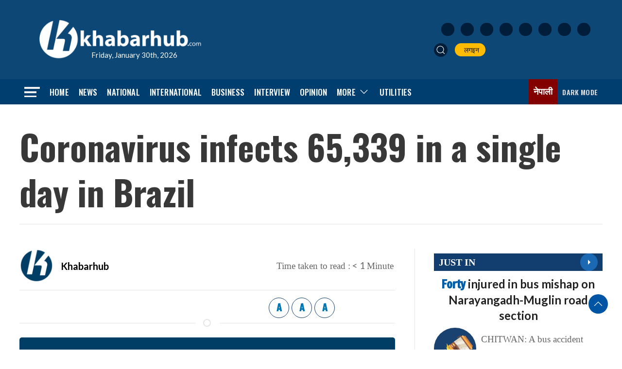

--- FILE ---
content_type: text/html; charset=utf-8
request_url: https://www.google.com/recaptcha/api2/aframe
body_size: 268
content:
<!DOCTYPE HTML><html><head><meta http-equiv="content-type" content="text/html; charset=UTF-8"></head><body><script nonce="8tMd_wzPXc3Tk_KvYgD-3w">/** Anti-fraud and anti-abuse applications only. See google.com/recaptcha */ try{var clients={'sodar':'https://pagead2.googlesyndication.com/pagead/sodar?'};window.addEventListener("message",function(a){try{if(a.source===window.parent){var b=JSON.parse(a.data);var c=clients[b['id']];if(c){var d=document.createElement('img');d.src=c+b['params']+'&rc='+(localStorage.getItem("rc::a")?sessionStorage.getItem("rc::b"):"");window.document.body.appendChild(d);sessionStorage.setItem("rc::e",parseInt(sessionStorage.getItem("rc::e")||0)+1);localStorage.setItem("rc::h",'1769759685046');}}}catch(b){}});window.parent.postMessage("_grecaptcha_ready", "*");}catch(b){}</script></body></html>